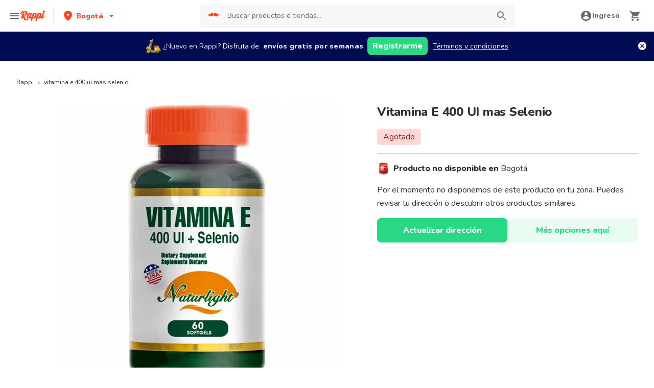

--- FILE ---
content_type: application/javascript; charset=UTF-8
request_url: https://www.rappi.com.co/static-cpgs/_next/static/chunks/898.97cd71ca57a47fd1.js
body_size: 5711
content:
"use strict";(self.webpackChunk_N_E=self.webpackChunk_N_E||[]).push([[898],{13157:function(e,t,n){const i=n(85893),r=n(64178),o=n(53159),a=n(89854),c=n(84183),l=n(93757),s=n(61870),d=n(88765),u=n(17002),p=n(93112),m=n(19775),g=n(3107),h=n(35232),f=n(40668),x=n(84302),y=n(76049),v=n(31157),b=(T=v)&&T.__esModule?T:{default:T},j=b.default(y.SvgDiscount)`
  @media only screen and (min-width: ${f.Breakpoint.Tablet}) {
    margin-left: ${x.Spacing.Spacing3};
  }
`,k=b.default(h.Typography)`
  display: flex;
  padding: 0 ${({theme:e})=>e.spacing.spacing2};
  border-radius: ${({theme:e})=>e.spacing.spacing1};
  background-color: ${({theme:e})=>e.palette.graya100};
`,w=b.default.div`
  display: flex;
  justify-content: space-evenly;
  align-items: center;
  padding: calc(${({theme:e})=>e.spacing.spacing1} / 2) ${({theme:e})=>e.spacing.spacing1};
  background-color: ${({theme:e})=>e.palette.secondary120};
  border-radius: ${({theme:e})=>e.spacing.spacing2};
  border: 1px solid ${({theme:e})=>e.palette.graya20};
  min-width: ${({theme:e})=>e.spacing.spacing7};

  span {
    line-height: initial;
  }

  svg {
    min-width: ${({theme:e})=>e.spacing.spacing4};
    fill: ${({theme:e})=>e.palette.tertiary1100};
  }

  @media ${({theme:e})=>e.mediaQueries.tablet} {
    width: ${({theme:e})=>e.spacing.spacing8};
  }
`,C=b.default(a.Link)`
  display: none;
  align-self: end;
  color: ${({theme:e})=>e.palette.primary100};

  @media only screen and (min-width: ${f.Breakpoint.Tablet}) {
    display: flex;
  }
  @media only screen and (min-width: ${f.Breakpoint.Tablet}) {
    align-self: center;
  }
`,_={UnavailableTag:k,RatingTag:w,LinkUrl:C,MobileLinkIcon:b.default(a.Link)`
  display: block;

  @media only screen and (min-width: ${f.Breakpoint.Tablet}) {
    display: none;
  }
`,DiscountStyled:j};var T;e.exports=({linkUrl:e,linkText:t,name:n,image:h,deliveryTime:f,deliveryCost:x,rating:y,isUnavailable:v,unavailableText:b,isLoading:j,className:k,promotionText:w,onClick:C,subtitle:T})=>i.jsxs(r.Flex,{alignItems:"center",justifyContent:"space-between",className:k,width:"100%",children:[i.jsx(r.Text,{as:e&&!j?"a":"div",...e&&!j&&{href:e},onClick:C,children:i.jsxs(r.Flex,{alignItems:"center",children:[i.jsxs(r.Box,{mr:2,position:"relative",children:[i.jsx(o.SkeletonCircle,{size:"12",isLoaded:!j,startColor:"gray.40",endColor:"gray.20",children:i.jsx(r.Box,{height:12,width:12,position:"relative",border:"2px solid",borderColor:"white",boxShadow:"md",borderRadius:"50%",children:h})}),v&&!j&&i.jsx(r.Box,{position:"absolute",right:0,top:0,children:i.jsx(p.SvgSandClockBlack,{size:18})})]}),i.jsx(o.SkeletonText,{noOfLines:[2,null,1],skeletonHeight:3.5,isLoaded:!j,startColor:"gray.40",endColor:"gray.20",borderRadius:"md",children:i.jsxs(r.Flex,{flexDirection:T?"column":["column",null,"row"],alignItems:T?"flex-start":[null,null,"center"],children:[i.jsxs(r.Flex,{flexDirection:T?"column":"row",children:[i.jsx(r.Text,{overflow:"hidden",textOverflow:"ellipsis",mr:4,whiteSpace:"nowrap",maxWidth:["185px",null,"200px"],variant:"Base216",as:"h2",children:n}),T&&i.jsx(r.Text,{overflow:"hidden",textOverflow:"ellipsis",mr:4,whiteSpace:"nowrap",maxWidth:["185px",null,"200px"],variant:"Base116",children:T})]}),v&&i.jsx(_.UnavailableTag,{variant:"Tiny112",color:c.Colors.White,tagAs:"div",children:b}),!v&&(f||x||y)&&i.jsxs(r.Flex,{alignItems:"center",gap:[1,null,2],sx:{"*":{lineHeight:"1!important"}},children:[f&&i.jsxs(r.Flex,{alignItems:"center",whiteSpace:"nowrap",children:[i.jsx(d.SvgClock,{size:14,color:g.theme.palette.graya80}),i.jsx(r.Text,{variant:"Tiny112",color:c.Colors.Graya80,ml:.5,children:f})]}),f&&x&&i.jsx(r.Text,{as:"span",variant:"Tiny108",color:"gray.80",children:"\u2022"}),x&&i.jsxs(r.Flex,{alignItems:"center",sx:{path:{fill:"currentColor!important"}},whiteSpace:"nowrap",children:[i.jsx(u.SvgDeliveryOrder,{size:14,color:g.theme.palette.graya80}),i.jsx(r.Text,{variant:"Tiny112",color:"gray.80",as:"span",ml:.5,children:x})]}),x&&y&&i.jsx(r.Text,{as:"span",variant:"Tiny110",color:"gray.80",children:"\u2022"}),y&&i.jsxs(_.RatingTag,{children:[i.jsx(m.SvgStarBlack,{color:c.Colors.Tertiary1100,size:14}),i.jsx(r.Text,{variant:"Tiny212",children:y})]})]}),!v&&w&&i.jsxs(r.Flex,{alignItems:"center",gap:1,children:[i.jsx(_.DiscountStyled,{color:l.Palette.Secondary4100,size:16}),i.jsx(r.Text,{variant:"Base216",color:"secondary.4100",children:w})]})]})})]})}),!j&&t&&e&&i.jsxs(i.Fragment,{children:[i.jsx(_.LinkUrl,{linkVariant:a.LinkVariants.Primary,href:e,onClick:C,children:t}),i.jsx(_.MobileLinkIcon,{href:e,children:i.jsx(s.SvgChevronRightBlack,{size:32})})]})]})},88765:function(e,t,n){const i=n(85893);t.SvgClock=({color:e="#6A696E",size:t=24,...n})=>i.jsx("svg",{xmlns:"http://www.w3.org/2000/svg",width:t,height:t,fill:"none",viewBox:"0 0 24 24",...n,children:i.jsx("path",{fill:e,d:"M11.99 2C6.47 2 2 6.48 2 12s4.47 10 9.99 10C17.52 22 22 17.52 22 12S17.52 2 11.99 2zM12 20c-4.42 0-8-3.58-8-8s3.58-8 8-8 8 3.58 8 8-3.58 8-8 8zm-.22-13h-.06c-.4 0-.72.32-.72.72v4.72c0 .35.18.68.49.86l4.15 2.49c.34.2.78.1.98-.24a.71.71 0 00-.25-.99l-3.87-2.3V7.72c0-.4-.32-.72-.72-.72z"})})},17002:function(e,t,n){const i=n(85893);t.SvgDeliveryOrder=({size:e=24,...t})=>i.jsxs("svg",{width:e,height:e,fill:"none",xmlns:"http://www.w3.org/2000/svg",viewBox:"0 0 24 24",...t,children:[i.jsx("path",{d:"M19 7c0-1.1-.9-2-2-2h-3v2h3v2.65L13.52 14H10V9H6c-2.21 0-4 1.79-4 4v3h2c0 1.66 1.34 3 3 3s3-1.34 3-3h4.48L19 10.35V7zM7 17c-.55 0-1-.45-1-1h2c0 .55-.45 1-1 1z",fill:"#007AFF"}),i.jsx("path",{d:"M10 6H5v2h5V6zm9 7c-1.66 0-3 1.34-3 3s1.34 3 3 3 3-1.34 3-3-1.34-3-3-3zm0 4c-.55 0-1-.45-1-1s.45-1 1-1 1 .45 1 1-.45 1-1 1z",fill:"#007AFF"})]})},93112:function(e,t,n){const i=n(85893);t.SvgSandClockBlack=({size:e=24,color:t="#2E2C36",...n})=>i.jsxs("svg",{width:e,height:e,viewBox:"0 0 18 18",fill:"none",xmlns:"http://www.w3.org/2000/svg",...n,children:[i.jsx("circle",{cx:"9",cy:"9",r:"9",fill:t}),i.jsx("path",{d:"M6 4V7H6.005L6 7.005L8 9L6 11L6.005 11.005H6V14H12V11.005H11.995L12 11L10 9L12 7.005L11.995 7H12V4H6ZM11 11.25V13H7V11.25L9 9.25L11 11.25ZM9 8.75L7 6.75V5H11V6.75L9 8.75Z",fill:"white"})]})},19775:function(e,t,n){const i=n(85893);t.SvgStarBlack=({color:e="#6A696E",size:t=24,...n})=>i.jsx("svg",{xmlns:"http://www.w3.org/2000/svg",width:t,height:t,fill:"none",viewBox:"0 0 24 24",...n,children:i.jsx("path",{fill:e,d:"M12 17.27l4.15 2.51c.76.46 1.69-.22 1.49-1.08l-1.1-4.72 3.67-3.18c.67-.58.31-1.68-.57-1.75l-4.83-.41-1.89-4.46c-.34-.81-1.5-.81-1.84 0L9.19 8.63l-4.83.41c-.88.07-1.24 1.17-.57 1.75l3.67 3.18-1.1 4.72c-.2.86.73 1.54 1.49 1.08l4.15-2.5z"})})},50898:function(e,t,n){n.r(t);var i=n(47568),r=n(7297),o=n(70655),a=n(85893),c=n(76684),l=n(5152),s=n.n(l),d=n(13521),u=n(5867),p=n(95760),m=n(93389),g=n(69301),h=n(94898),f=n(9483),x=n.n(f),y=n(13157),v=n.n(y),b=n(40683),j=n.n(b),k=n(71918),w=n.n(k),C=n(24876),_=n(39776),T=n(9008),S=n.n(T),L=n(67294),O=n(26793),P=n(31958),B=n(65613);function $(){var e=(0,r.Z)(["\n  padding-top: 0 !important;\n  margin-top: 0 !important;\n  .sliderMobile div {\n    padding-left: 0;\n    margin-right: 1rem;\n  }\n\n  .start-item {\n    margin: 0;\n  }\n\n  .last-item {\n    width: 0;\n  }\n"]);return $=function(){return e},e}var I=s()((function(){return Promise.all([n.e(3828),n.e(3824),n.e(5665),n.e(2430)]).then(n.bind(n,86728))}),{loadableGenerated:{webpack:function(){return[86728]}}}),M=s()((function(){return Promise.all([n.e(3828),n.e(3824),n.e(5665),n.e(1322)]).then(n.bind(n,57630))}),{loadableGenerated:{webpack:function(){return[57630]}}}),D=(0,u.default)(w())($());t.default=function(e){var t=e.city,r=e.breadcrumbs,l=e.product,s=e.isLoading,u=e.seoContent,f=e.addProductToBasket,y=e.additionalProductCarousels,b=void 0===y?[]:y,k=e.showOutOfCatalogPage,w=(0,O.$)("product").t,T=w("seo.meta.generic.title",{product:l.name}),$=w("seo.meta.generic.description",{product:l.name}),z=(0,L.useRef)(""),A=b.length>0;(0,L.useEffect)((function(){var e=function(){var e=(0,i.Z)((function(){return(0,o.__generator)(this,(function(e){switch(e.label){case 0:return[4,Promise.resolve().then(n.bind(n,11152))];case 1:return e.sent().AnalyticsActions.viewGenericProductPage({productId:"".concat(l.masterProductId),isOutOfCoverage:!1,isPla:!1,isUnavailable:!k,productName:l.name,promoBannerQuantity:0,source:"GENERIC_PRODUCT_PAGES",thirdPartyContent:"",verticalGroup:l.verticalGroup,verticalSubGroup:l.verticalSubGroup,screenType:k?"OUT_OF_CATALOG_PAGE":h.T0}),[2]}}))}));return function(){return e.apply(this,arguments)}}();e()}),[]);var N="".concat((0,P.N0)(l.name),"-").concat(l.masterProductId);return(0,a.jsxs)(a.Fragment,{children:[(0,a.jsxs)(S(),{children:[(0,a.jsx)("title",{children:T}),(0,a.jsx)("meta",{name:"description",content:$}),(0,a.jsx)("meta",{property:"og:title",content:T}),(0,a.jsx)("meta",{property:"og:description",content:$}),l.imagesWithPlaceHolder.length>0&&(0,a.jsx)("meta",{property:"og:image",content:"".concat(p.O.resources.base_lambda_img,"/products/").concat(l.imagesWithPlaceHolder[0].mainImage)}),(0,a.jsx)("meta",{name:"robots",content:"max-image-preview:large"}),(0,a.jsx)("link",{rel:"canonical",href:"".concat(p.O.infoCountry.base_domain,"/p/").concat(N)})]}),(0,a.jsx)(m.Z,{schema:(0,g.t)(r)}),(0,a.jsx)(m.Z,{schema:(0,B.Z)(l)}),!k&&(0,a.jsx)(M,{showAdditionalProducts:A,product:l,city:t,breadcrumbs:r,isLoading:s}),k&&(0,a.jsx)(I,{product:l,city:t,breadcrumbs:r,isLoading:s}),(0,a.jsxs)(c.K,{p:[4,null,8],spacing:8,pt:[0,null,8],children:[A&&(0,a.jsxs)(c.K,{spacing:4,children:[(0,a.jsx)(d.Z,{variant:"L220",showSkeleton:s,id:"additional-products",children:w("product.similar_products")}),b.map((function(e){return(0,a.jsxs)(L.Fragment,{children:[(0,a.jsx)(v(),{name:e.storeName,deliveryTime:e.eta,promotionText:e.promotionText,deliveryCost:"$".concat(e.shippingCost),linkUrl:e.url,image:(0,a.jsx)(j(),{style:{borderRadius:"50%",verticalAlign:"middle"},objectFit:"contain",layout:"fill",src:e.smallLogo,alt:e.storeName}),isLoading:s}),(0,a.jsx)(D,{children:e.products.map((function(t){return(0,a.jsx)(x(),{product:t,isSelected:z.current===t.id,isLoading:s,onClick:function(n){n.preventDefault(),n.stopPropagation(),z.current=t.id,f(t,e,t.saleType,1)},onIncrementProduct:function(n){n.preventDefault(),f(t,e,t.saleType,t.quantity+1)},onDecrementProduct:function(n){n.preventDefault(),f(t,e,t.saleType,t.quantity-1)},onAddProduct:function(n){n.preventDefault(),z.current=t.id,f(t,e,t.saleType,1)},currency:p.O.infoCountry.currency,locale:p.O.infoCountry.locale,currencyPrecision:p.O.infoCountry.currency_precision,productImageComponent:(0,a.jsx)(j(),{title:t.name,alt:t.name,width:"100%",height:"100%",src:t.mainImage,objectFit:"contain"}),cpgProductTranslations:{addLabel:w("product.add"),incrementLabel:w("product.increment"),subtractLabel:w("product.subtract"),textLimitExceeded:w("product.limit_exceeded")},restrictionsModalTranslations:{modalContent:w("modal_lock_medical_preescription.description"),modalTitle:w("modal_lock_medical_preescription.title"),primaryButtonLabel:w("modal_lock_medical_preescription.btn_confirm"),secondaryButtonLabel:w("modal_lock_medical_preescription.btn_cancel")},redirectLink:p.O.stores.one_link_url,isOutOfStock:(0,C.isOutStock)(t)?w("product.out_stock"):"",isUnavailable:t.isAvailable?"":w("product.unavailable"),isDryLaw:p.O.is_lock_product_by_legal_restriction&&t.restrictionTag===_.Restriction.ByAlcohol?w("product.legal_tag"):"",isSponsored:t.isSponsored&&!t.hasAntismoking?w("product.sponsored"):"",envLockProductWithMedicalPreescription:p.O.is_lock_product_by_legal_restriction},t.id)}))})]},e.storeId)}))]}),!k&&(0,a.jsxs)(c.K,{spacing:4,children:[(0,a.jsx)(d.Z,{variant:"L220",showSkeleton:s,children:w("product.product_information")}),(0,a.jsx)(d.Z,{variant:"Base116",showSkeleton:s,children:l.description}),(null===u||void 0===u?void 0:u.description)&&(0,a.jsx)(d.Z,{variant:"Base116",showSkeleton:s,children:u.description})]})]})]})}},65613:function(e,t,n){var i=n(95760),r=n(86182);t.Z=function(e){var t=new Date;t.setDate((new Date).getDate()+14);var n,o="".concat(t.getFullYear(),"-").concat(t.getMonth()+1,"-").concat(t.getDate());if(!function(e){return"price"in e&&null!==e.price}(e))return JSON.stringify({"@context":"https://schema.org/","@type":"Product",name:e.name,image:[(0,r.getImageUrl)(i.O.resources.base_lambda_img)({type:"products",path:null===(n=e.imagesWithPlaceHolder[0])||void 0===n?void 0:n.mainImage,size:"50x50",quality:"10"})],description:e.description,offers:{"@type":"Offer",url:"".concat(i.O.infoCountry.base_domain).concat(e.href),price:"0.00",priceCurrency:i.O.infoCountry.currency,itemCondition:"https://schema.org/NewCondition",availability:"https://schema.org/OutOfStock"}});var a=Boolean(e.trademark);return JSON.stringify({"@context":"https://schema.org/","@type":"Product",name:e.name,image:e.images.map((function(e){return(0,r.getImageUrl)(i.O.resources.base_lambda_img)({type:"products",path:e})})),description:e.description,brand:a?{"@type":"Brand",name:e.trademark}:"",offers:{"@type":"Offer",url:"".concat(i.O.infoCountry.base_domain).concat(e.href),priceCurrency:i.O.infoCountry.currency,price:"".concat(e.price),priceValidUntil:o,itemCondition:"https://schema.org/NewCondition",availability:"https://schema.org/InStock"}})}},13521:function(e,t,n){var i=n(26042),r=n(69396),o=n(99534),a=n(85893),c=n(81115),l=n(93205);t.Z=function(e){var t=e.children,n=e.showSkeleton,s=void 0!==n&&n,d=(0,o.Z)(e,["children","showSkeleton"]);return(0,a.jsx)(c.O,{startColor:"gray.40",endColor:"gray.20",isLoaded:!s,maxW:"fit-content",children:(0,a.jsx)(l.x,(0,r.Z)((0,i.Z)({},d),{children:t}))})}},93389:function(e,t,n){n.d(t,{Z:function(){return o}});var i=n(85893),r=n(48655),o=function(e){var t,n=e.schema,o=e.id;return(0,i.jsx)("script",{type:"application/ld+json",id:o,dangerouslySetInnerHTML:{__html:(t=n,(0,r.removeHTMLTags)("string"===typeof t?t:JSON.stringify(t)))}})}},69301:function(e,t,n){n.d(t,{t:function(){return r}});var i=n(94898),r=function(e){return JSON.stringify({"@context":"https://schema.org","@type":"BreadcrumbList",itemListElement:e.map((function(e,t){return{"@type":"ListItem",position:t+1,name:e.text,item:"".concat(i.m4).concat(e.href)}}))})}},39776:function(e,t,n){Object.defineProperty(t,"__esModule",{value:!0}),t[Symbol.toStringTag]="Module";var i,r=n(37224);t.Restriction=void 0,(i=t.Restriction||(t.Restriction={})).ByMedicalPreescription="medical-preescription",i.ByLegalTag="legal-tag",i.ByAlcohol="alcohol_restriction",t.ComplexPromotionsTypes=void 0,function(e){e.Percentage="percentage",e.Deal="deal",e.Pack="Pack",e.Combo="Combo",e.RappiCombo="RappiCombo",e.None="none"}(t.ComplexPromotionsTypes||(t.ComplexPromotionsTypes={})),Object.defineProperty(t,"Attributes",{enumerable:!0,get:function(){return r.Attributes}})},48655:function(e,t){Object.defineProperty(t,"__esModule",{value:!0}),t[Symbol.toStringTag]="Module";t.removeHTMLTags=(e="")=>e.replace(/<[^>]*>/g,"")},81115:function(e,t,n){n.d(t,{O:function(){return x}});var i=n(67294);var r=n(58372),o=n(73644),a=n(70535),c=n(70917),l=n(35059),s=n(91639),d=n(34629),u=n(85893),p=(0,o.m)("div",{baseStyle:{boxShadow:"none",backgroundClip:"padding-box",cursor:"default",color:"transparent",pointerEvents:"none",userSelect:"none","&::before, &::after, *":{visibility:"hidden"}}}),m=(0,a.gJ)("skeleton-start-color"),g=(0,a.gJ)("skeleton-end-color"),h=(0,c.keyframes)({from:{opacity:0},to:{opacity:1}}),f=(0,c.keyframes)({from:{borderColor:m.reference,background:m.reference},to:{borderColor:g.reference,background:g.reference}}),x=(0,l.G)(((e,t)=>{const n={fadeDuration:.4,speed:.8,...e},c=(0,s.mq)("Skeleton",n),l=function(){const e=(0,i.useRef)(!0);return(0,i.useEffect)((()=>{e.current=!1}),[]),e.current}(),{startColor:x="",endColor:y="",isLoaded:v,fadeDuration:b,speed:j,className:k,fitContent:w,...C}=(0,a.Lr)(n),[_,T]=(0,d.dQ)("colors",[x,y]),S=function(e){const t=(0,i.useRef)();return(0,i.useEffect)((()=>{t.current=e}),[e]),t.current}(v),L=(0,r.cx)("chakra-skeleton",k),O={..._&&{[m.variable]:_},...T&&{[g.variable]:T}};if(v){const e=l||S?"none":`${h} ${b}s`;return(0,u.jsx)(o.m.div,{ref:t,className:L,__css:{animation:e},...C})}return(0,u.jsx)(p,{ref:t,className:L,...C,__css:{width:w?"fit-content":void 0,...c,...O,_dark:{...c._dark,...O},animation:`${j}s linear infinite alternate ${f}`}})}));x.displayName="Skeleton"},58372:function(e,t,n){n.d(t,{cx:function(){return i}});var i=(...e)=>e.filter(Boolean).join(" ")}}]);

--- FILE ---
content_type: application/javascript; charset=UTF-8
request_url: https://www.rappi.com.co/static-cpgs/_next/static/l5BaNQNku8rZsr11KeHkj/_buildManifest.js
body_size: 1730
content:
self.__BUILD_MANIFEST=function(e,s,r,t,n,l,a,i,c,d,u,f,_,o,y,p,b,C,g,k,h,L,j,R,I,x,E,B,A,M,U,P,O,X,Y,m,v,F){return{__rewrites:{beforeFiles:[{source:I,destination:"/:nextInternalLocale/csr/:friendly_url",has:[{type:k,key:"csr",value:E}]},{source:B,destination:"/:nextInternalLocale/csr/:friendly_url/ubicacion",has:[{type:k,key:"csr",value:E}]},{source:A,destination:"/:nextInternalLocale/ssg/pla/:master_product_friendly_url*",has:[{type:k,key:"region_id",value:"(?<regionId>.*)"}]},{source:"/:nextInternalLocale(es\\-CO|pt\\-BR|es\\-AR|es\\-MX|es\\-CL|es\\-CR|es\\-PE|es\\-UY|es\\-EC)/tiendas/:friendly_url*",destination:"/:nextInternalLocale/zaply/:friendly_url*",has:[{type:k,key:"basket",value:"(?<basket>.*)"}]},{source:"/:nextInternalLocale(es\\-CO|pt\\-BR|es\\-AR|es\\-MX|es\\-CL|es\\-CR|es\\-PE|es\\-UY|es\\-EC)/static-cpgs/:path*",destination:"/:nextInternalLocale/:path*"},{source:"/:nextInternalLocale(es\\-CO|pt\\-BR|es\\-AR|es\\-MX|es\\-CL|es\\-CR|es\\-PE|es\\-UY|es\\-EC)/:city_friendly_url",destination:"/:nextInternalLocale/?city_friendly_url=:city_friendly_url"},{source:"/:nextInternalLocale(es\\-CO|pt\\-BR|es\\-AR|es\\-MX|es\\-CL|es\\-CR|es\\-PE|es\\-UY|es\\-EC)/:city_friendly_url/tiendas/tipo/:friendly_url",destination:"/:nextInternalLocale/store/tipo/:friendly_url?city_friendly_url=:city_friendly_url"},{source:"/:nextInternalLocale(es\\-CO|pt\\-BR|es\\-AR|es\\-MX|es\\-CL|es\\-CR|es\\-PE|es\\-UY|es\\-EC)/tiendas/tipo/:friendly_url",destination:"/:nextInternalLocale/store/tipo/:friendly_url"},{source:"/:nextInternalLocale(es\\-CO|pt\\-BR|es\\-AR|es\\-MX|es\\-CL|es\\-CR|es\\-PE|es\\-UY|es\\-EC)/:city/tiendas/marca-:brand",destination:"/:nextInternalLocale/city/:city/brand/:brand"},{source:"/:nextInternalLocale(es\\-CO|pt\\-BR|es\\-AR|es\\-MX|es\\-CL|es\\-CR|es\\-PE|es\\-UY|es\\-EC)/tiendas/marca-:brand",destination:"/:nextInternalLocale/brand/:brand"},{source:"/:nextInternalLocale(es\\-CO|pt\\-BR|es\\-AR|es\\-MX|es\\-CL|es\\-CR|es\\-PE|es\\-UY|es\\-EC)/producto/:product_friendly_url*",destination:"/:nextInternalLocale/product/:product_friendly_url*"},{source:"/:nextInternalLocale(es\\-CO|pt\\-BR|es\\-AR|es\\-MX|es\\-CL|es\\-CR|es\\-PE|es\\-UY|es\\-EC)/:city_friendly_url/producto/:product_friendly_url*",destination:"/:nextInternalLocale/product/:product_friendly_url*?city_friendly_url=:city_friendly_url"},{source:A,destination:"/:nextInternalLocale/ssg/pdp/:master_product_friendly_url*"},{source:B,destination:"/:nextInternalLocale/ssg/:friendly_url/ubicacion"},{source:I,destination:"/:nextInternalLocale/ssg/:friendly_url"},{source:"/:nextInternalLocale(es\\-CO|pt\\-BR|es\\-AR|es\\-MX|es\\-CL|es\\-CR|es\\-PE|es\\-UY|es\\-EC)/tiendas/:friendly_url/catalogo",destination:"/:nextInternalLocale/ssg/:friendly_url/catalogo"},{source:M,destination:"/:nextInternalLocale/ssg/:friendly_url/favoritos"},{source:M,destination:"/:nextInternalLocale/store/:friendly_url/favoritos"},{source:"/:nextInternalLocale(es\\-CO|pt\\-BR|es\\-AR|es\\-MX|es\\-CL|es\\-CR|es\\-PE|es\\-UY|es\\-EC)/tiendas/:friendly_url/s",destination:"/:nextInternalLocale/ssg/:friendly_url/s/:term",has:[{type:k,key:"term",value:"(?<term>.*)"}]},{source:"/:nextInternalLocale(es\\-CO|pt\\-BR|es\\-AR|es\\-MX|es\\-CL|es\\-CR|es\\-PE|es\\-UY|es\\-EC)/tiendas/:friendly_url/:aisle_friendly_url",destination:"/:nextInternalLocale/ssg/:friendly_url/:aisle_friendly_url"},{source:"/:nextInternalLocale(es\\-CO|pt\\-BR|es\\-AR|es\\-MX|es\\-CL|es\\-CR|es\\-PE|es\\-UY|es\\-EC)/tiendas/:friendly_url/:aisle_friendly_url/:subaisle_friendly_url",destination:"/:nextInternalLocale/ssg/:friendly_url/:aisle_friendly_url/:subaisle_friendly_url"},{source:"/:nextInternalLocale(es\\-CO|pt\\-BR|es\\-AR|es\\-MX|es\\-CL|es\\-CR|es\\-PE|es\\-UY|es\\-EC)/:city_friendly_url/tiendas/:friendly_url*",destination:"/:nextInternalLocale/store/:friendly_url*"}],afterFiles:[],fallback:[]},"/":["static/chunks/pages/index-b6fe49dd60f3c8e0.js"],"/_error":["static/chunks/pages/_error-6117024a7f4e8e63.js"],"/brand/[brand]":[r,e,s,t,h,n,L,"static/chunks/pages/brand/[brand]-7512059af91c03cf.js"],"/city/[city]/brand/[brand]":[r,e,s,t,h,n,L,"static/chunks/pages/city/[city]/brand/[brand]-aef931567b5e1812.js"],"/csr/[friendly_url]":[r,l,a,u,e,s,t,i,y,p,b,j,f,c,n,C,_,d,o,g,R,U,"static/chunks/pages/csr/[friendly_url]-6f6199161e5b359c.js"],"/list":[l,a,e,s,P,"static/chunks/pages/list-26a6693828e64f00.js"],"/list/[list_id]":[r,l,a,e,s,t,h,"static/chunks/7090-3836bf2fa5b5e161.js","static/chunks/7493-c797355df645ba61.js","static/chunks/216-ea8bf3d1bfa04f07.js",P,"static/chunks/pages/list/[list_id]-8867506ef71f960f.js"],"/product/[product_friendly_url]":[i,_,d,O,"static/chunks/pages/product/[product_friendly_url]-ae972e5b721587c0.js"],"/ssg/pdp/[master_product_friendly_url]":[u,f,c,"static/chunks/pages/ssg/pdp/[master_product_friendly_url]-8e4849a966eb29df.js"],"/ssg/pla/[master_product_friendly_url]":[r,e,s,t,i,h,c,n,_,d,o,L,O,"static/chunks/pages/ssg/pla/[master_product_friendly_url]-3ddf76f0ffd66189.js"],"/ssg/[friendly_url]":[r,l,a,u,e,s,t,i,y,p,b,j,f,c,n,C,_,d,o,g,R,"static/chunks/pages/ssg/[friendly_url]-c747d6e9e5ca01f9.js"],"/ssg/[friendly_url]/catalogo":[r,l,a,u,e,s,t,i,y,p,b,f,c,n,C,_,d,o,g,X,"static/chunks/pages/ssg/[friendly_url]/catalogo-d6f1e7ce104a6a52.js"],"/ssg/[friendly_url]/favoritos":[r,l,a,u,e,s,t,i,y,p,b,f,c,n,C,_,d,o,g,Y,"static/chunks/pages/ssg/[friendly_url]/favoritos-dfc10fd6b7534ff9.js"],"/ssg/[friendly_url]/s/[term]":[r,l,a,u,e,s,t,i,y,p,b,f,c,n,C,_,d,o,g,m,"static/chunks/pages/ssg/[friendly_url]/s/[term]-80cffedefdd629c3.js"],"/ssg/[friendly_url]/[aisle_friendly_url]":[r,l,a,u,e,s,t,i,y,p,b,f,c,n,C,_,d,o,g,v,"static/chunks/pages/ssg/[friendly_url]/[aisle_friendly_url]-61b05687588ab9ec.js"],"/ssg/[friendly_url]/[aisle_friendly_url]/[subaisle_friendly_url]":[r,l,a,u,e,s,t,i,y,p,b,f,c,n,C,_,d,o,g,F,"static/chunks/pages/ssg/[friendly_url]/[aisle_friendly_url]/[subaisle_friendly_url]-884fc067df0e5249.js"],"/store/tipo/[parent_store_friendly_url]":[r,l,a,u,e,s,t,i,h,"static/chunks/4623-fd4deb088acfedb1.js","static/chunks/1065-b262cf308463c25b.js",f,c,n,d,L,"static/chunks/pages/store/tipo/[parent_store_friendly_url]-0448e3b0b0a3f39f.js"],"/store/[friendly_url]":[r,l,a,u,e,s,t,i,y,p,b,j,f,c,n,C,_,d,o,g,R,"static/chunks/pages/store/[friendly_url]-2678596a9e6fa838.js"],"/store/[friendly_url]/catalogo":[r,l,a,u,e,s,t,i,y,p,b,f,c,n,C,_,d,o,g,X,"static/chunks/pages/store/[friendly_url]/catalogo-7ea818310b338818.js"],"/store/[friendly_url]/favoritos":[r,l,a,u,e,s,t,i,y,p,b,f,c,n,C,_,d,o,g,Y,"static/chunks/pages/store/[friendly_url]/favoritos-17b168d256338a9a.js"],"/store/[friendly_url]/s":[r,l,a,u,e,s,t,i,y,p,b,f,c,n,C,_,d,o,g,m,"static/chunks/pages/store/[friendly_url]/s-c3696788626dbb6c.js"],"/store/[friendly_url]/[aisle_friendly_url]":[r,l,a,u,e,s,t,i,y,p,b,f,c,n,C,_,d,o,g,v,"static/chunks/pages/store/[friendly_url]/[aisle_friendly_url]-2a7782905d21b68c.js"],"/store/[friendly_url]/[aisle_friendly_url]/[subaisle_friendly_url]":[r,l,a,u,e,s,t,i,y,p,b,f,c,n,C,_,d,o,g,F,"static/chunks/pages/store/[friendly_url]/[aisle_friendly_url]/[subaisle_friendly_url]-e9a7bd5f7b6d9942.js"],"/zaply/[friendly_url]":[r,l,a,u,e,s,t,i,y,p,b,j,f,c,n,C,_,d,o,g,R,U,"static/chunks/pages/zaply/[friendly_url]-a0aeaa2be590101c.js"],sortedPages:["/","/_app","/_error","/brand/[brand]","/city/[city]/brand/[brand]","/csr/[friendly_url]","/list","/list/[list_id]","/product/[product_friendly_url]","/ssg/pdp/[master_product_friendly_url]","/ssg/pla/[master_product_friendly_url]","/ssg/[friendly_url]","/ssg/[friendly_url]/catalogo","/ssg/[friendly_url]/favoritos","/ssg/[friendly_url]/s/[term]","/ssg/[friendly_url]/[aisle_friendly_url]","/ssg/[friendly_url]/[aisle_friendly_url]/[subaisle_friendly_url]","/store/tipo/[parent_store_friendly_url]","/store/[friendly_url]","/store/[friendly_url]/catalogo","/store/[friendly_url]/favoritos","/store/[friendly_url]/s","/store/[friendly_url]/[aisle_friendly_url]","/store/[friendly_url]/[aisle_friendly_url]/[subaisle_friendly_url]","/zaply/[friendly_url]"]}}("static/chunks/3828-bdd7a89d76688a7b.js","static/chunks/5675-31df86fdded16d9f.js","static/chunks/bd1a647f-4c1b0ac3fdb75479.js","static/chunks/6047-4607f198818259fb.js","static/chunks/6406-26068fb9724071cc.js","static/chunks/5585-35bc3d5d04866269.js","static/chunks/1918-bcdaa8a6a2cad1d4.js","static/chunks/1812-297f1736a4ffe235.js","static/chunks/8125-9bfefdbb976badeb.js","static/chunks/4547-667b91ebfffaaf64.js","static/chunks/1061-1066e80ce3733bfd.js","static/chunks/1152-75435af28887adc2.js","static/chunks/8720-fef0380001e19137.js","static/chunks/3565-a1a3ea85181da2d9.js","static/chunks/3756-571ba5f826684eaa.js","static/chunks/5518-2e6794933dc11803.js","static/chunks/2310-6500bbd244a73ee3.js","static/chunks/6873-a92c1e95d86a2365.js","static/chunks/859-6bcdc98c5fe45b2b.js","query","static/chunks/4841-2a22170497e1d1c4.js","static/chunks/5267-5896c9a53864e592.js","static/chunks/8367-b0ea268cb39779b6.js","static/chunks/4446-a582adfa63940838.js","/:nextInternalLocale(es\\-CO|pt\\-BR|es\\-AR|es\\-MX|es\\-CL|es\\-CR|es\\-PE|es\\-UY|es\\-EC)/tiendas/:friendly_url",0,"true","/:nextInternalLocale(es\\-CO|pt\\-BR|es\\-AR|es\\-MX|es\\-CL|es\\-CR|es\\-PE|es\\-UY|es\\-EC)/tiendas/:friendly_url/ubicacion","/:nextInternalLocale(es\\-CO|pt\\-BR|es\\-AR|es\\-MX|es\\-CL|es\\-CR|es\\-PE|es\\-UY|es\\-EC)/p/:master_product_friendly_url*","/:nextInternalLocale(es\\-CO|pt\\-BR|es\\-AR|es\\-MX|es\\-CL|es\\-CR|es\\-PE|es\\-UY|es\\-EC)/tiendas/:friendly_url/favoritos","static/chunks/7700-b7506de230fe4283.js","static/chunks/4461-643c03458e658058.js","static/chunks/4250-5d35504928eeb0ee.js","static/chunks/4562-2615ca0e43266892.js","static/chunks/6054-264dbadd701064c1.js","static/chunks/5806-a9feabe664002758.js","static/chunks/7978-7b52e6366e72acc3.js","static/chunks/4671-349799a89662497f.js"),self.__BUILD_MANIFEST_CB&&self.__BUILD_MANIFEST_CB();